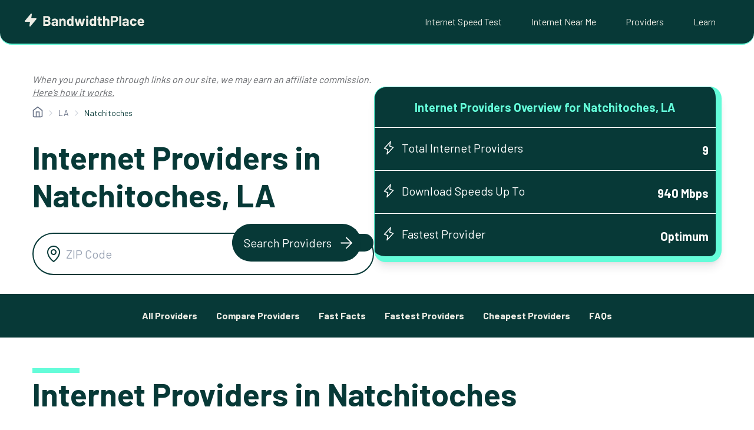

--- FILE ---
content_type: text/html; charset=utf-8
request_url: https://www.google.com/recaptcha/api2/aframe
body_size: 268
content:
<!DOCTYPE HTML><html><head><meta http-equiv="content-type" content="text/html; charset=UTF-8"></head><body><script nonce="EpN_NyKtzoZTgXFHQG7m8A">/** Anti-fraud and anti-abuse applications only. See google.com/recaptcha */ try{var clients={'sodar':'https://pagead2.googlesyndication.com/pagead/sodar?'};window.addEventListener("message",function(a){try{if(a.source===window.parent){var b=JSON.parse(a.data);var c=clients[b['id']];if(c){var d=document.createElement('img');d.src=c+b['params']+'&rc='+(localStorage.getItem("rc::a")?sessionStorage.getItem("rc::b"):"");window.document.body.appendChild(d);sessionStorage.setItem("rc::e",parseInt(sessionStorage.getItem("rc::e")||0)+1);localStorage.setItem("rc::h",'1768421294544');}}}catch(b){}});window.parent.postMessage("_grecaptcha_ready", "*");}catch(b){}</script></body></html>

--- FILE ---
content_type: image/svg+xml
request_url: https://www.bandwidthplace.com/wp-content/uploads/2023/07/hughesnet-rebrand.svg
body_size: 2330
content:
<?xml version="1.0" encoding="utf-8"?>
<!-- Generator: Adobe Illustrator 27.4.1, SVG Export Plug-In . SVG Version: 6.00 Build 0)  -->
<svg version="1.1" id="Layer_1" xmlns="http://www.w3.org/2000/svg" xmlns:xlink="http://www.w3.org/1999/xlink" x="0px" y="0px"
	 viewBox="0 0 1767.9 675.8" style="enable-background:new 0 0 1767.9 675.8;" xml:space="preserve">
<style type="text/css">
	.st0{fill:#005DAC;}
	.st1{fill:#0096FA;}
</style>
<g>
	<path class="st0" d="M169.7,249.2l28.6-18.2c3-1.9,6.8,0.2,6.8,3.7v71.2c6.9-12.7,24.4-24.9,47.9-24.9c30.2,0,59,20.2,59,63.2v88.4
		c0,3.1-2.5,5.5-5.5,5.5h-38c-3.1,0-5.5-2.5-5.5-5.5v-75.4c0-20.2-10.3-31.6-26.9-31.6c-17.5,0-29.9,13-29.9,32.7v74.3
		c0,3.1-2.5,5.5-5.5,5.5h-37.7c-3.1,0-5.5-2.5-5.5-5.5V271.6C157.4,262.5,162,254,169.7,249.2"/>
</g>
<g>
	<path class="st1" d="M1369.8,346.5h71.5c-3.9-17.2-16.6-28.3-34.9-28.3C1388.7,318.2,1374.8,328.7,1369.8,346.5 M1476.9,377.5
		h-106.8c4.7,16.6,17.7,28.5,41.3,28.5c14.4,0,30.7-4.9,42.7-11.8c2.7-1.5,6-0.6,7.6,2l11.8,20.3c1.5,2.5,0.7,5.8-1.7,7.4
		c-14.8,9.8-36.6,18.1-62.3,18.1c-56.8,0-83.1-38.2-83.1-79.5c0-45.2,31.9-79.5,80.1-79.5c43.5,0,76.8,28,76.8,76.2
		c0,4.5-0.3,8.9-0.8,13.4C1482.1,375.4,1479.7,377.5,1476.9,377.5"/>
</g>
<g>
	<path class="st1" d="M1610.2,425.8c0.9,2.6-0.2,5.5-2.6,6.7c-11.9,6.3-27.8,10.1-42.4,10.1c-35.5,0-54.3-20.5-54.3-61.2v-58.5
		h-18.6c-3.1,0-5.5-2.5-5.5-5.5v-24.9c0-3.1,2.5-5.5,5.5-5.5h18.8v-14.7c0-9.8,5.4-18.8,14-23.5l22.7-12.1c3-1.6,6.5,0.6,6.5,3.9
		v46.4h43.2c3.1,0,5.5,2.5,5.5,5.5v24.9c0,3.1-2.5,5.5-5.5,5.5h-43.2v54.3c0,17.5,6.7,25.8,20.2,25.8c7.4,0,13.6-2.1,19.5-4.8
		c3-1.4,6.4,0.1,7.5,3.2L1610.2,425.8z"/>
</g>
<g>
	<path class="st0" d="M611.9,359.9c0-20-14.7-34.6-34.6-34.6c-20,0-34.6,14.4-34.6,34.6c0,20.5,14.7,35.5,34.6,35.5
		C597.2,395.4,611.9,380.1,611.9,359.9 M651.3,273.2c3-1.9,6.8,0.2,6.8,3.7v145.6c0,49.6-38,79.5-87,79.5
		c-25.5,0-50.3-8.2-68.4-20.2c-2.3-1.5-3.1-4.6-1.8-7l12.9-26c1.4-2.9,5-3.9,7.8-2.3c13,7.6,29.5,14.3,47.6,14.3
		c28.8,0,42.4-16.1,42.4-35.2v-3.3c-9.7,9.1-23.6,15.2-42.7,15.2c-46,0-75.6-32.7-75.6-78.1c0-47.7,34.1-79,77.9-79
		c18.6,0,32.7,6.9,43,16.6l14.6-9.3L651.3,273.2z"/>
</g>
<g>
	<path class="st0" d="M1642.7,422.5h2.5c1.6,0,2.6-0.1,3-0.2c0.4-0.1,0.7-0.4,0.9-0.7c0.2-0.3,0.3-0.7,0.3-1.2c0-0.5-0.1-1-0.4-1.3
		c-0.3-0.3-0.7-0.6-1.3-0.6c-0.3,0-1.1-0.1-2.4-0.1h-2.6V422.5z M1639.3,431.9v-16.2h7c1.8,0,3.1,0.1,3.9,0.4
		c0.8,0.3,1.4,0.8,1.9,1.6c0.5,0.7,0.7,1.6,0.7,2.6c0,1.2-0.4,2.2-1.1,3c-0.7,0.8-1.8,1.3-3.3,1.5c0.7,0.4,1.3,0.9,1.8,1.4
		c0.5,0.5,1.1,1.4,1.9,2.6l2,3.2h-4l-2.4-3.5c-0.9-1.3-1.4-2.1-1.8-2.4c-0.3-0.3-0.7-0.6-1-0.7c-0.4-0.1-0.9-0.2-1.7-0.2h-0.7v6.8
		H1639.3z"/>
</g>
<g>
	<path class="st0" d="M1646.4,411.4c-7.2,0-13.1,5.8-13.1,12.8c0,7.1,5.9,12.8,13.1,12.8c7.2,0,13.1-5.8,13.1-12.8
		C1659.5,417.2,1653.7,411.4,1646.4,411.4 M1646.4,439.8c-8.7,0-15.8-7-15.8-15.5c0-8.6,7.1-15.5,15.8-15.5c8.7,0,15.8,7,15.8,15.5
		C1662.3,432.8,1655.2,439.8,1646.4,439.8"/>
</g>
<g>
	<path class="st0" d="M895.1,343h64.8c-4.2-14.4-15.5-23.6-31.9-23.6C912.2,319.4,900,327.7,895.1,343 M1000,376.5H895.6
		c5,14.4,17.2,24.1,37.4,24.1c14.1,0,29.9-4.7,41.6-11.2c2.7-1.5,6-0.6,7.6,2l13.7,23.6c1.5,2.6,0.7,5.9-1.8,7.5
		c-15.4,9.8-37,18.1-63.2,18.1c-57.1,0-84.5-38-84.5-79.8c0-45.7,32.7-80.4,81.7-80.4c44.1,0,78.4,28,78.4,76.5
		c0,4.7-0.3,9.7-1,14.9C1005.1,374.5,1002.8,376.5,1000,376.5"/>
</g>
<g>
	<path class="st0" d="M1015.2,411.1l15.9-23.9c1.8-2.7,5.4-3.3,7.9-1.4c11.6,8.8,26,15.4,41.1,15.4c8.9,0,16.3-3,16.3-9.7
		c0-3-1.7-5.8-8.3-8.6c-7.5-2.8-28.8-9.1-38-13.3c-18-8.3-28.5-21.3-28.5-41.6c0-28.8,24.7-48.5,63.2-48.5
		c18.7,0,36.1,4.5,52.9,16.7c2.4,1.8,3,5.1,1.4,7.5l-15.3,23.3c-1.6,2.5-4.9,3.2-7.5,1.7c-12.3-7.3-24.2-10.2-32.4-10.2
		c-8,0-13.9,3.6-13.9,8.6c0,4.7,3,8.3,13.9,11.1c9.1,2.5,23.8,6.9,36,13.3c18.6,9.4,26,21.3,26,38.8c0,29.4-24.7,51-65.7,51
		c-24.8,0-47.2-8.4-64.3-23.1C1014,416.5,1013.7,413.4,1015.2,411.1"/>
</g>
<g>
	<path class="st0" d="M329.9,370.6v-80.6c0-3.1,2.5-5.5,5.5-5.5h38c3.1,0,5.5,2.5,5.5,5.5v81.2c0,7.6,2.2,13.7,6.7,18.4
		c4.4,4.7,10.3,7.1,17.7,7.1c7.6,0,13.6-2.3,18-6.9c4.4-4.6,6.7-10.8,6.7-18.6v-81.2c0-3.1,2.5-5.5,5.5-5.5h38
		c3.1,0,5.5,2.5,5.5,5.5v80.6c0,22.4-6.5,39.7-19.5,52.1c-13,12.4-31.1,18.6-54.2,18.6c-23.1,0-41.1-6.2-54-18.6
		C336.3,410.3,329.9,392.9,329.9,370.6"/>
</g>
<g>
	<path class="st1" d="M1272.7,438c-3.1,0-5.5-2.5-5.5-5.5l0-78.4c0-16.9-13.7-30.6-30.6-30.6c-5.9,0-11.7,1.6-17.3,4.8
		c-7.3,4.2-13.3,14.7-13.3,23.3v80.8c0,3.1-2.5,5.5-5.5,5.5h-33.3c-3.1,0-5.5-2.5-5.5-5.5V346l0.1,0l0-1.3
		c1.6-34.5,34.5-61.6,75-61.6c39.4,0,72.4,26.3,74.9,59.9l0.1,1.1l0.1,0.1v88.3c0,3.1-2.5,5.5-5.5,5.5H1272.7z"/>
</g>
<g>
	<path class="st1" d="M1295,166.6l-61.9,44c-1.1,0.8-2.4,1.4-3.7,1.9c-1.4,0.5-2.8,0.8-4.2,1c-1.4,0.2-2.9,0.2-4.2,0
		c-1.3-0.2-2.6-0.5-3.7-1l-53.9-26.1c0,0-0.1,0-0.1-0.1c0,0-0.1,0-0.1-0.1c0,0-0.1,0-0.1-0.1c0,0-0.1,0-0.1-0.1
		c-0.9-0.5-1.5-1.1-1.8-1.7c-0.4-0.7-0.5-1.4-0.3-2.1c0.1-0.7,0.5-1.5,1.1-2.2c0.6-0.7,1.4-1.5,2.5-2.1l61.6-39.5L1295,166.6z"/>
</g>
<g>
	<path class="st1" d="M1255.7,97.7l-82.4,51.1l-45.5-20.1c-0.1,0-0.1-0.1-0.2-0.1c-0.1,0-0.1-0.1-0.2-0.1c-0.1,0-0.1-0.1-0.2-0.1
		c-0.1,0-0.1-0.1-0.2-0.1c-1.5-0.8-2.6-1.8-3.2-2.9c-0.6-1.1-0.7-2.3-0.4-3.5c0.3-1.2,1.1-2.5,2.2-3.8c1.2-1.2,2.8-2.5,4.7-3.6
		l53.1-30.2c1.9-1.1,4-2,6.3-2.7c2.2-0.7,4.6-1.2,7-1.5c2.4-0.3,4.7-0.4,6.9-0.2c2.2,0.2,4.2,0.5,6,1.2L1255.7,97.7z"/>
</g>
<g>
	<path class="st1" d="M1369.1,105.5c1,0.4,1.7,0.8,2.3,1.3c0.6,0.5,0.9,1.1,1,1.7c0.1,0.6,0,1.2-0.3,1.8c-0.3,0.6-0.9,1.2-1.7,1.8
		l-52.9,37.5l-68.9-26.5l53.1-34c0.8-0.5,1.8-1,2.9-1.3c1.1-0.3,2.2-0.6,3.4-0.7c1.2-0.1,2.4-0.2,3.5-0.1c1.1,0.1,2.2,0.3,3.2,0.6
		l53.8,17.7c0,0,0.1,0,0.1,0c0,0,0.1,0,0.1,0c0,0,0.1,0,0.1,0C1369,105.5,1369,105.5,1369.1,105.5"/>
</g>
<g>
	<path class="st1" d="M1433.2,161.1c2.4,1,4.4,2.2,5.9,3.5c1.5,1.4,2.5,2.9,3,4.4c0.5,1.6,0.4,3.2-0.2,4.8c-0.6,1.6-1.8,3.2-3.6,4.7
		l-52.7,44.2c-2.1,1.7-4.6,3.2-7.5,4.3c-2.8,1.1-6,1.8-9.2,2.2c-3.2,0.4-6.5,0.4-9.6,0c-3.1-0.4-6.2-1.2-8.9-2.4l-63.3-27.9
		l82.4-60.7l62.4,22.3c0.1,0,0.2,0.1,0.3,0.1c0.1,0,0.2,0.1,0.3,0.1c0.1,0,0.2,0.1,0.3,0.1C1433,161,1433.1,161,1433.2,161.1"/>
</g>
<g>
	<path class="st0" d="M690.1,249.2l28.6-18.2c3-1.9,6.8,0.2,6.8,3.7v71.2c6.9-12.7,24.4-24.9,47.9-24.9c30.2,0,59,20.2,59,63.2v88.4
		c0,3.1-2.5,5.5-5.5,5.5h-38c-3.1,0-5.5-2.5-5.5-5.5v-75.4c0-20.2-10.3-31.6-26.9-31.6c-17.5,0-29.9,13-29.9,32.7v74.3
		c0,3.1-2.5,5.5-5.5,5.5h-37.7c-3.1,0-5.5-2.5-5.5-5.5V271.6C677.8,262.5,682.4,254,690.1,249.2"/>
</g>
</svg>


--- FILE ---
content_type: image/svg+xml
request_url: https://www.bandwidthplace.com/wp-content/uploads/2023/07/Optimum.svg
body_size: 1590
content:
<?xml version="1.0" encoding="UTF-8"?>
<svg width="320px" height="130px" viewBox="0 0 320 130" version="1.1" xmlns="http://www.w3.org/2000/svg" xmlns:xlink="http://www.w3.org/1999/xlink">
    <title>optimum</title>
    <g id="optimum" stroke="none" stroke-width="1" fill="none" fill-rule="evenodd">
        <g id="Group" transform="translate(4.978974, 33.000000)" fill-rule="nonzero">
            <path d="M83.3776283,31.9192599 L87.5222876,31.9192599 L87.5222876,46.1833474 C87.5222876,51.0277544 89.5138772,55.4953743 98.8259041,55.4953743 C102.216989,55.4953743 106.038688,55.0647603 107.49201,54.7956266 L107.49201,42.9537426 C107.49201,42.9537426 105.769554,43.0613961 104.262405,43.0075694 C101.517241,43.0075694 101.624895,41.5004205 101.624895,40.5315391 L101.624895,31.9192599 L107.868797,31.9192599 L107.868797,19.7005887 L101.678722,19.7005887 L101.678722,8.55845248 L87.5761144,8.55845248 L87.5761144,19.7005887 L83.3776283,19.7005887 L83.3776283,31.9192599 L83.3776283,31.9192599 Z M19.5391085,18.5164003 C30.7350715,18.5164003 39.078217,26.8595458 39.078217,37.2481077 C39.078217,47.6904962 30.7350715,55.979815 19.5391085,55.979815 C8.3431455,55.979815 0,47.6904962 0,37.2481077 C0,26.8057191 8.3431455,18.5164003 19.5391085,18.5164003 Z M19.5391085,31.2733389 C16.2018503,31.2733389 13.510513,33.9646762 13.510513,37.3019344 C13.510513,40.6391926 16.2018503,43.3305299 19.5391085,43.3305299 C22.8763667,43.3305299 25.6215307,40.6391926 25.567704,37.3019344 C25.567704,33.9646762 22.8763667,31.2733389 19.5391085,31.2733389 Z M65.6686291,18.5164003 C74.765349,18.5164003 81.9243061,26.3751051 81.8707809,37.2481077 C81.8707809,48.1749369 74.7115223,56.0336417 65.6148024,56.0336417 C61.6316232,56.0336417 58.294365,54.7956266 55.8721615,52.1581161 L55.8721615,52.1581161 L55.8721615,64 L41.7695542,64 L41.7695542,19.7005887 L55.8721615,19.7005887 L55.8721615,20.2926829 C55.8721615,21.3153911 55.8183347,22.1227923 55.7106812,22.607233 C58.1328848,19.8082422 61.5239697,18.5164003 65.6686291,18.5164003 Z M61.6316232,31.2733389 C58.294365,31.2733389 55.6030278,33.9646762 55.6030278,37.3019344 C55.6030278,40.6391926 58.294365,43.3305299 61.6316232,43.3305299 C64.9688814,43.3305299 67.6602187,40.6391926 67.6602187,37.3019344 C67.6602187,33.9646762 64.9688814,31.2733389 61.6316232,31.2733389 Z M122.832632,0 C118.095879,0 114.220353,3.87552565 114.220353,8.61227923 C114.220353,13.3490328 118.095879,17.2245585 122.832632,17.2245585 C127.569386,17.2245585 131.444912,13.3490328 131.444912,8.61227923 C131.444912,3.87552565 127.623213,0 122.832632,0 M111.690496,31.9192599 L115.835156,31.9192599 L115.835156,54.8494533 L129.937763,54.8494533 L129.937763,19.7005887 L111.690496,19.7005887 L111.690496,31.9192599 L111.690496,31.9192599 Z M215.683768,38.647603 C215.683768,41.5004205 213.692178,42.4154752 212.131203,42.4154752 C210.570227,42.4154752 208.740118,41.5004205 208.740118,38.647603 L208.740118,19.7005887 L194.637511,19.7005887 L194.637511,40.4777124 C194.637511,47.8519765 200.181665,55.4415475 212.185029,55.4415475 C224.188394,55.4415475 229.732548,47.7981497 229.840202,40.4777124 L229.840202,19.7005887 L215.737595,19.7005887 L215.683768,38.647603 L215.683768,38.647603 L215.683768,38.647603 Z M277.476871,19.1084945 C272.793944,19.1084945 268.972246,21.1000841 266.280908,24.4373423 C264.289319,21.1539108 260.844407,19.1084945 256.430614,19.1084945 C253.093356,19.1084945 249.648444,20.6694701 247.441548,23.2531539 C247.441548,23.2531539 247.710681,22.0689655 247.710681,20.3465097 L247.710681,19.7005887 L233.608074,19.7005887 L233.608074,54.9032801 L247.710681,54.9032801 L247.710681,33.372582 C248.087468,32.7266611 249.540791,31.4348192 251.317073,31.4348192 C253.201009,31.4348192 254.761985,32.5113541 254.761985,35.0412111 L254.761985,54.9032801 L268.864592,54.9032801 L268.864592,33.372582 C269.295206,32.7266611 270.694701,31.4348192 272.470984,31.4348192 C274.35492,31.4348192 275.915896,32.5113541 275.915896,35.0412111 L275.915896,54.9032801 L290.07233,54.9032801 L290.07233,30.842725 C290.07233,23.1993272 283.774601,19.1084945 277.476871,19.1084945 M178.166526,19.1084945 C173.4836,19.1084945 169.661901,21.1000841 166.970563,24.4373423 C164.978974,21.1539108 161.534062,19.1084945 157.120269,19.1084945 C153.783011,19.1084945 150.338099,20.6694701 148.131203,23.2531539 C148.131203,23.2531539 148.400336,22.0689655 148.400336,20.3465097 L148.400336,19.7005887 L134.297729,19.7005887 L134.297729,54.9032801 L148.400336,54.9032801 L148.400336,33.372582 C148.777124,32.7266611 150.230446,31.4348192 152.006728,31.4348192 C153.890664,31.4348192 155.45164,32.5113541 155.45164,35.0412111 L155.45164,54.9032801 L169.554247,54.9032801 L169.554247,33.372582 C169.931034,32.7266611 171.384357,31.4348192 173.160639,31.4348192 C175.044575,31.4348192 176.605551,32.5113541 176.605551,35.0412111 L176.605551,54.9032801 L190.708501,54.9032801 L190.708501,30.842725 C190.761985,23.1993272 184.464256,19.1084945 178.166526,19.1084945" id="Combined-Shape" fill="#000000"></path>
            <path d="M301.429773,38.2708158 C296.693019,38.2708158 292.817494,42.1463415 292.817494,46.883095 C292.817494,51.6198486 296.693019,55.4953743 301.429773,55.4953743 C306.166526,55.4953743 310.042052,51.6198486 310.042052,46.883095 C310.042052,42.1463415 306.166526,38.2708158 301.429773,38.2708158" id="Path" fill="#F66608"></path>
        </g>
    </g>
</svg>